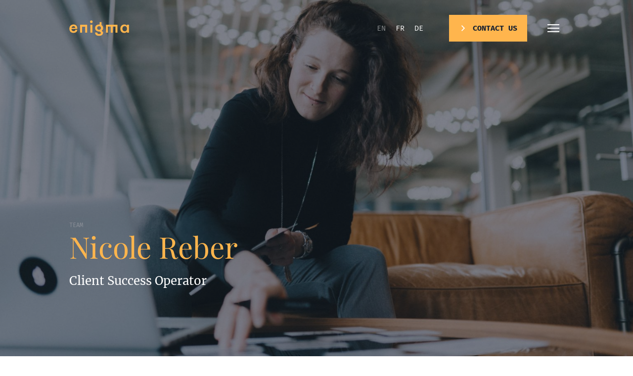

--- FILE ---
content_type: text/html; charset=UTF-8
request_url: https://enigma.swiss/en/collaborator/nicole-reber/
body_size: 10632
content:
<!doctype html>
<html class="no-js" lang="en-US" prefix="og: https://ogp.me/ns#">
<head>
    <meta charset="UTF-8">
    <meta http-equiv="X-UA-Compatible" content="IE=edge">
    <link rel="stylesheet" href="https://enigma.swiss/wp-content/themes/enigma_2021/dist/main.48e11729e8ca1de400da.css" type="text/css" media="screen" />
    <link rel="apple-touch-icon" sizes="180x180" href="https://enigma.swiss/apple-touch-icon.png">
    <link rel="icon" type="image/png" sizes="32x32" href="https://enigma.swiss/favicon-32x32.png">
    <link rel="icon" type="image/png" sizes="16x16" href="https://enigma.swiss/favicon-16x16.png">
    <link rel="manifest" href="/site.webmanifest">
    <meta http-equiv="Content-Type" content="text/html; charset=UTF-8" />
    <meta name="viewport" content="width=device-width, initial-scale=1.0">
    <link rel="pingback" href="https://enigma.swiss/xmlrpc.php" />
    <script>document.documentElement.className = document.documentElement.className.replace(/\bno-js\b/, '') + ' js';</script>
                <meta name='robots' content='noindex' />
	<style>img:is([sizes="auto" i], [sizes^="auto," i]) { contain-intrinsic-size: 3000px 1500px }</style>
	<link rel="alternate" href="https://enigma.swiss/en/collaborator/nicole-reber/" hreflang="en" />
<link rel="alternate" href="https://enigma.swiss/fr/collaborator/nicole-reber/" hreflang="fr" />
<link rel="alternate" href="https://enigma.swiss/de/collaborator/nicole-reber-2/" hreflang="de" />

<!-- Search Engine Optimization by Rank Math PRO - https://rankmath.com/ -->
<title>Nicole Reber - Enigma</title>
<meta name="robots" content="follow, noindex"/>
<meta property="og:locale" content="en_US" />
<meta property="og:type" content="article" />
<meta property="og:title" content="Nicole Reber - Enigma" />
<meta property="og:url" content="https://enigma.swiss/en/collaborator/nicole-reber/" />
<meta property="og:site_name" content="Enigma" />
<meta property="og:updated_time" content="2021-09-03T12:08:19+01:00" />
<meta property="og:image" content="https://enigma.swiss/wp-content/uploads/2020/01/MLR04723-scaled.jpg" />
<meta property="og:image:secure_url" content="https://enigma.swiss/wp-content/uploads/2020/01/MLR04723-scaled.jpg" />
<meta property="og:image:width" content="1024" />
<meta property="og:image:height" content="684" />
<meta property="og:image:alt" content="Nicole Reber" />
<meta property="og:image:type" content="image/jpeg" />
<meta name="twitter:card" content="summary_large_image" />
<meta name="twitter:title" content="Nicole Reber - Enigma" />
<meta name="twitter:image" content="https://enigma.swiss/wp-content/uploads/2020/01/MLR04723-scaled.jpg" />
<script type="application/ld+json" class="rank-math-schema-pro">{"@context":"https://schema.org","@graph":[{"@type":"BreadcrumbList","@id":"https://enigma.swiss/en/collaborator/nicole-reber/#breadcrumb","itemListElement":[{"@type":"ListItem","position":"1","item":{"@id":"https://enigma.swiss","name":"Home"}},{"@type":"ListItem","position":"2","item":{"@id":"https://enigma.swiss/en/collaborator/nicole-reber/","name":"Nicole Reber"}}]}]}</script>
<!-- /Rank Math WordPress SEO plugin -->

<link rel='dns-prefetch' href='//js.hs-scripts.com' />
<style id='global-styles-inline-css' type='text/css'>
:root{--wp--preset--aspect-ratio--square: 1;--wp--preset--aspect-ratio--4-3: 4/3;--wp--preset--aspect-ratio--3-4: 3/4;--wp--preset--aspect-ratio--3-2: 3/2;--wp--preset--aspect-ratio--2-3: 2/3;--wp--preset--aspect-ratio--16-9: 16/9;--wp--preset--aspect-ratio--9-16: 9/16;--wp--preset--color--black: #000000;--wp--preset--color--cyan-bluish-gray: #abb8c3;--wp--preset--color--white: #ffffff;--wp--preset--color--pale-pink: #f78da7;--wp--preset--color--vivid-red: #cf2e2e;--wp--preset--color--luminous-vivid-orange: #ff6900;--wp--preset--color--luminous-vivid-amber: #fcb900;--wp--preset--color--light-green-cyan: #7bdcb5;--wp--preset--color--vivid-green-cyan: #00d084;--wp--preset--color--pale-cyan-blue: #8ed1fc;--wp--preset--color--vivid-cyan-blue: #0693e3;--wp--preset--color--vivid-purple: #9b51e0;--wp--preset--gradient--vivid-cyan-blue-to-vivid-purple: linear-gradient(135deg,rgba(6,147,227,1) 0%,rgb(155,81,224) 100%);--wp--preset--gradient--light-green-cyan-to-vivid-green-cyan: linear-gradient(135deg,rgb(122,220,180) 0%,rgb(0,208,130) 100%);--wp--preset--gradient--luminous-vivid-amber-to-luminous-vivid-orange: linear-gradient(135deg,rgba(252,185,0,1) 0%,rgba(255,105,0,1) 100%);--wp--preset--gradient--luminous-vivid-orange-to-vivid-red: linear-gradient(135deg,rgba(255,105,0,1) 0%,rgb(207,46,46) 100%);--wp--preset--gradient--very-light-gray-to-cyan-bluish-gray: linear-gradient(135deg,rgb(238,238,238) 0%,rgb(169,184,195) 100%);--wp--preset--gradient--cool-to-warm-spectrum: linear-gradient(135deg,rgb(74,234,220) 0%,rgb(151,120,209) 20%,rgb(207,42,186) 40%,rgb(238,44,130) 60%,rgb(251,105,98) 80%,rgb(254,248,76) 100%);--wp--preset--gradient--blush-light-purple: linear-gradient(135deg,rgb(255,206,236) 0%,rgb(152,150,240) 100%);--wp--preset--gradient--blush-bordeaux: linear-gradient(135deg,rgb(254,205,165) 0%,rgb(254,45,45) 50%,rgb(107,0,62) 100%);--wp--preset--gradient--luminous-dusk: linear-gradient(135deg,rgb(255,203,112) 0%,rgb(199,81,192) 50%,rgb(65,88,208) 100%);--wp--preset--gradient--pale-ocean: linear-gradient(135deg,rgb(255,245,203) 0%,rgb(182,227,212) 50%,rgb(51,167,181) 100%);--wp--preset--gradient--electric-grass: linear-gradient(135deg,rgb(202,248,128) 0%,rgb(113,206,126) 100%);--wp--preset--gradient--midnight: linear-gradient(135deg,rgb(2,3,129) 0%,rgb(40,116,252) 100%);--wp--preset--font-size--small: 13px;--wp--preset--font-size--medium: 20px;--wp--preset--font-size--large: 36px;--wp--preset--font-size--x-large: 42px;--wp--preset--spacing--20: 0.44rem;--wp--preset--spacing--30: 0.67rem;--wp--preset--spacing--40: 1rem;--wp--preset--spacing--50: 1.5rem;--wp--preset--spacing--60: 2.25rem;--wp--preset--spacing--70: 3.38rem;--wp--preset--spacing--80: 5.06rem;--wp--preset--shadow--natural: 6px 6px 9px rgba(0, 0, 0, 0.2);--wp--preset--shadow--deep: 12px 12px 50px rgba(0, 0, 0, 0.4);--wp--preset--shadow--sharp: 6px 6px 0px rgba(0, 0, 0, 0.2);--wp--preset--shadow--outlined: 6px 6px 0px -3px rgba(255, 255, 255, 1), 6px 6px rgba(0, 0, 0, 1);--wp--preset--shadow--crisp: 6px 6px 0px rgba(0, 0, 0, 1);--wp--custom--base-font: 16;}:where(body) { margin: 0; }.wp-site-blocks > .alignleft { float: left; margin-right: 2em; }.wp-site-blocks > .alignright { float: right; margin-left: 2em; }.wp-site-blocks > .aligncenter { justify-content: center; margin-left: auto; margin-right: auto; }:where(.is-layout-flex){gap: 0.5em;}:where(.is-layout-grid){gap: 0.5em;}.is-layout-flow > .alignleft{float: left;margin-inline-start: 0;margin-inline-end: 2em;}.is-layout-flow > .alignright{float: right;margin-inline-start: 2em;margin-inline-end: 0;}.is-layout-flow > .aligncenter{margin-left: auto !important;margin-right: auto !important;}.is-layout-constrained > .alignleft{float: left;margin-inline-start: 0;margin-inline-end: 2em;}.is-layout-constrained > .alignright{float: right;margin-inline-start: 2em;margin-inline-end: 0;}.is-layout-constrained > .aligncenter{margin-left: auto !important;margin-right: auto !important;}.is-layout-constrained > :where(:not(.alignleft):not(.alignright):not(.alignfull)){margin-left: auto !important;margin-right: auto !important;}body .is-layout-flex{display: flex;}.is-layout-flex{flex-wrap: wrap;align-items: center;}.is-layout-flex > :is(*, div){margin: 0;}body .is-layout-grid{display: grid;}.is-layout-grid > :is(*, div){margin: 0;}body{padding-top: 0px;padding-right: 0px;padding-bottom: 0px;padding-left: 0px;}:root :where(.wp-element-button, .wp-block-button__link){background-color: #32373c;border-width: 0;color: #fff;font-family: inherit;font-size: inherit;line-height: inherit;padding: calc(0.667em + 2px) calc(1.333em + 2px);text-decoration: none;}.has-black-color{color: var(--wp--preset--color--black) !important;}.has-cyan-bluish-gray-color{color: var(--wp--preset--color--cyan-bluish-gray) !important;}.has-white-color{color: var(--wp--preset--color--white) !important;}.has-pale-pink-color{color: var(--wp--preset--color--pale-pink) !important;}.has-vivid-red-color{color: var(--wp--preset--color--vivid-red) !important;}.has-luminous-vivid-orange-color{color: var(--wp--preset--color--luminous-vivid-orange) !important;}.has-luminous-vivid-amber-color{color: var(--wp--preset--color--luminous-vivid-amber) !important;}.has-light-green-cyan-color{color: var(--wp--preset--color--light-green-cyan) !important;}.has-vivid-green-cyan-color{color: var(--wp--preset--color--vivid-green-cyan) !important;}.has-pale-cyan-blue-color{color: var(--wp--preset--color--pale-cyan-blue) !important;}.has-vivid-cyan-blue-color{color: var(--wp--preset--color--vivid-cyan-blue) !important;}.has-vivid-purple-color{color: var(--wp--preset--color--vivid-purple) !important;}.has-black-background-color{background-color: var(--wp--preset--color--black) !important;}.has-cyan-bluish-gray-background-color{background-color: var(--wp--preset--color--cyan-bluish-gray) !important;}.has-white-background-color{background-color: var(--wp--preset--color--white) !important;}.has-pale-pink-background-color{background-color: var(--wp--preset--color--pale-pink) !important;}.has-vivid-red-background-color{background-color: var(--wp--preset--color--vivid-red) !important;}.has-luminous-vivid-orange-background-color{background-color: var(--wp--preset--color--luminous-vivid-orange) !important;}.has-luminous-vivid-amber-background-color{background-color: var(--wp--preset--color--luminous-vivid-amber) !important;}.has-light-green-cyan-background-color{background-color: var(--wp--preset--color--light-green-cyan) !important;}.has-vivid-green-cyan-background-color{background-color: var(--wp--preset--color--vivid-green-cyan) !important;}.has-pale-cyan-blue-background-color{background-color: var(--wp--preset--color--pale-cyan-blue) !important;}.has-vivid-cyan-blue-background-color{background-color: var(--wp--preset--color--vivid-cyan-blue) !important;}.has-vivid-purple-background-color{background-color: var(--wp--preset--color--vivid-purple) !important;}.has-black-border-color{border-color: var(--wp--preset--color--black) !important;}.has-cyan-bluish-gray-border-color{border-color: var(--wp--preset--color--cyan-bluish-gray) !important;}.has-white-border-color{border-color: var(--wp--preset--color--white) !important;}.has-pale-pink-border-color{border-color: var(--wp--preset--color--pale-pink) !important;}.has-vivid-red-border-color{border-color: var(--wp--preset--color--vivid-red) !important;}.has-luminous-vivid-orange-border-color{border-color: var(--wp--preset--color--luminous-vivid-orange) !important;}.has-luminous-vivid-amber-border-color{border-color: var(--wp--preset--color--luminous-vivid-amber) !important;}.has-light-green-cyan-border-color{border-color: var(--wp--preset--color--light-green-cyan) !important;}.has-vivid-green-cyan-border-color{border-color: var(--wp--preset--color--vivid-green-cyan) !important;}.has-pale-cyan-blue-border-color{border-color: var(--wp--preset--color--pale-cyan-blue) !important;}.has-vivid-cyan-blue-border-color{border-color: var(--wp--preset--color--vivid-cyan-blue) !important;}.has-vivid-purple-border-color{border-color: var(--wp--preset--color--vivid-purple) !important;}.has-vivid-cyan-blue-to-vivid-purple-gradient-background{background: var(--wp--preset--gradient--vivid-cyan-blue-to-vivid-purple) !important;}.has-light-green-cyan-to-vivid-green-cyan-gradient-background{background: var(--wp--preset--gradient--light-green-cyan-to-vivid-green-cyan) !important;}.has-luminous-vivid-amber-to-luminous-vivid-orange-gradient-background{background: var(--wp--preset--gradient--luminous-vivid-amber-to-luminous-vivid-orange) !important;}.has-luminous-vivid-orange-to-vivid-red-gradient-background{background: var(--wp--preset--gradient--luminous-vivid-orange-to-vivid-red) !important;}.has-very-light-gray-to-cyan-bluish-gray-gradient-background{background: var(--wp--preset--gradient--very-light-gray-to-cyan-bluish-gray) !important;}.has-cool-to-warm-spectrum-gradient-background{background: var(--wp--preset--gradient--cool-to-warm-spectrum) !important;}.has-blush-light-purple-gradient-background{background: var(--wp--preset--gradient--blush-light-purple) !important;}.has-blush-bordeaux-gradient-background{background: var(--wp--preset--gradient--blush-bordeaux) !important;}.has-luminous-dusk-gradient-background{background: var(--wp--preset--gradient--luminous-dusk) !important;}.has-pale-ocean-gradient-background{background: var(--wp--preset--gradient--pale-ocean) !important;}.has-electric-grass-gradient-background{background: var(--wp--preset--gradient--electric-grass) !important;}.has-midnight-gradient-background{background: var(--wp--preset--gradient--midnight) !important;}.has-small-font-size{font-size: var(--wp--preset--font-size--small) !important;}.has-medium-font-size{font-size: var(--wp--preset--font-size--medium) !important;}.has-large-font-size{font-size: var(--wp--preset--font-size--large) !important;}.has-x-large-font-size{font-size: var(--wp--preset--font-size--x-large) !important;}
:where(.wp-block-post-template.is-layout-flex){gap: 1.25em;}:where(.wp-block-post-template.is-layout-grid){gap: 1.25em;}
:where(.wp-block-columns.is-layout-flex){gap: 2em;}:where(.wp-block-columns.is-layout-grid){gap: 2em;}
:root :where(.wp-block-pullquote){font-size: 1.5em;line-height: 1.6;}
</style>
<link rel="https://api.w.org/" href="https://enigma.swiss/wp-json/" /><link rel="alternate" title="oEmbed (JSON)" type="application/json+oembed" href="https://enigma.swiss/wp-json/oembed/1.0/embed?url=https%3A%2F%2Fenigma.swiss%2Fen%2Fcollaborator%2Fnicole-reber%2F" />
<link rel="alternate" title="oEmbed (XML)" type="text/xml+oembed" href="https://enigma.swiss/wp-json/oembed/1.0/embed?url=https%3A%2F%2Fenigma.swiss%2Fen%2Fcollaborator%2Fnicole-reber%2F&#038;format=xml" />
			<!-- DO NOT COPY THIS SNIPPET! Start of Page Analytics Tracking for HubSpot WordPress plugin v11.3.21-->
			<script class="hsq-set-content-id" data-content-id="blog-post">
				var _hsq = _hsq || [];
				_hsq.push(["setContentType", "blog-post"]);
			</script>
			<!-- DO NOT COPY THIS SNIPPET! End of Page Analytics Tracking for HubSpot WordPress plugin -->
			
		<!-- Google Tag Manager -->
		<script>(function(w,d,s,l,i){w[l]=w[l]||[];w[l].push({'gtm.start':
		            new Date().getTime(),event:'gtm.js'});var f=d.getElementsByTagName(s)[0],
		        j=d.createElement(s),dl=l!='dataLayer'?'&l='+l:'';j.async=true;j.src=
		        'https://gtm.enigma.swiss/gtm.js?id='+i+dl;f.parentNode.insertBefore(j,f);
		    })(window,document,'script','dataLayer','GTM-WSVN5F4');</script>
		<!-- End Google Tag Manager -->
				<style type="text/css" id="wp-custom-css">
			main.site-content article.single-post div.block-content figure.aligncenter > img {
 margin: 0 auto;
}

main.site-content article.single-post div.block-content figure.aligncenter > figcaption {
 text-align:center;
}

.wp-block-video {
	overflow: hidden;
}

.wp-block-video video {
	margin-top: -1px;
}		</style>
		
</head>
<body class="wp-singular profile-template-default single single-profile postid-7661 wp-theme-enigma_2021 p-regular" data-template="base.twig">
  <a href="#content" class="hidden focusable">Skip to content</a>
    
      <header class="site-header w-full fixed top-0 z-[9001] is-cta-always-visible">
  <div class="site-header__wrapper container">
    <div class="flex items-center justify-between">
      <a class="site-header__logo block" href="https://enigma.swiss/en/" rel="home">
        <img class="site-header__logo-img" src="https://enigma.swiss/wp-content/themes/enigma_2021/assets/images/enigma.svg" width="121" height="32" alt="enigma">
      </a>
      <div class="flex items-center">
                  <div class="site-header__locales"><ul id="site_locales" class="locales hidden md:flex items-center font-fira text-15 uppercase" aria-live="polite">
  	<li class="lang-item lang-item-2 lang-item-en current-lang lang-item-first"><a  lang="en-US" hreflang="en-US" href="https://enigma.swiss/en/collaborator/nicole-reber/">en</a></li>
	<li class="lang-item lang-item-5 lang-item-fr"><a  lang="fr-FR" hreflang="fr-FR" href="https://enigma.swiss/fr/collaborator/nicole-reber/">fr</a></li>
	<li class="lang-item lang-item-10 lang-item-de"><a  lang="de-DE" hreflang="de-DE" href="https://enigma.swiss/de/collaborator/nicole-reber-2/">de</a></li>

</ul>
</div>
                          <div class="site-header__button hidden md:block">
            <a href="https://enigma.swiss/contact/" class="button">
  <div class="button__text">Contact us</div>
</a>
          </div>
                <nav class="site-header__nav" role="navigation">
          <button id="toggle" class="site-header__toggle flex items-center ml-32 text-yellow" aria-expanded="false">
            <span class="site-header__toggle-label p-x-small">Menu</span>
            <div class="hbr">
  <div class="hbr__i">
    <div class="hbr__d"></div>
    <div class="hbr__d"></div>
    <div class="hbr__d"></div>
  </div>
</div>          </button>
          <div id="menu" class="site-header__menu theme-blue has-bg-lines">
            <div class="container h-full">
  <div class="nav-main">

    <div class="spacer"></div>

    <div class="flex items-start lg:items-center justify-between -mx-gutter/2 flex-wrap">
      <div class="nav-main__pages w-10/12 md:w-5/12 lg:w-4/12 px-gutter/2">
          	<ul class="menu is-depth-0">
          <li class=" menu-item menu-item-type-post_type menu-item-object-page menu-item-home menu-item-385 menu__li is-depth-0 ">
        <a target="" href="https://enigma.swiss/en/">Home</a>
              </li>
          <li class=" menu-item menu-item-type-custom menu-item-object-custom menu-item-386 menu__li is-depth-0 ">
        <a target="" href="https://enigma.swiss/services/">Services</a>
              </li>
          <li class=" menu-item menu-item-type-post_type_archive menu-item-object-project menu-item-13713 menu__li is-depth-0 ">
        <a target="" href="https://enigma.swiss/en/projects/">Projects</a>
              </li>
          <li class=" menu-item menu-item-type-post_type menu-item-object-page menu-item-389 menu__li is-depth-0 ">
        <a target="" href="https://enigma.swiss/en/the-team/">The Team</a>
              </li>
          <li class=" menu-item menu-item-type-post_type menu-item-object-page menu-item-18640 menu__li is-depth-0 ">
        <a target="" href="https://enigma.swiss/en/jobs/">Jobs</a>
              </li>
          <li class=" menu-item menu-item-type-post_type menu-item-object-page current_page_parent menu-item-388 menu__li is-depth-0 ">
        <a target="" href="https://enigma.swiss/en/blog/">Blog</a>
              </li>
          <li class=" menu-item menu-item-type-post_type menu-item-object-page menu-item-17989 menu__li is-depth-0 ">
        <a target="" href="https://enigma.swiss/en/the-business-health-check-a-book-by-enigma/">Our book</a>
              </li>
          <li class=" menu-item menu-item-type-post_type menu-item-object-page menu-item-390 menu__li is-depth-0 ">
        <a target="" href="https://enigma.swiss/en/contact/">Contact</a>
              </li>
    	</ul>
      </div>
      <div class="w-2/12 px-gutter/2 flex justify-end md:hidden">
        <ul id="site_locales" class="locales--mobile btn-bold text-white" aria-live="polite">
  	<li class="lang-item lang-item-2 lang-item-en current-lang lang-item-first"><a  lang="en-US" hreflang="en-US" href="https://enigma.swiss/en/collaborator/nicole-reber/">en</a></li>
	<li class="lang-item lang-item-5 lang-item-fr"><a  lang="fr-FR" hreflang="fr-FR" href="https://enigma.swiss/fr/collaborator/nicole-reber/">fr</a></li>
	<li class="lang-item lang-item-10 lang-item-de"><a  lang="de-DE" hreflang="de-DE" href="https://enigma.swiss/de/collaborator/nicole-reber-2/">de</a></li>

</ul>
      </div>
      <div class="hidden lg:block w-1/12 px-gutter/2 p-x-small text-blue-light">
        <div class="nav-main__services-title absolute transform origin-center -translate-x-1/2 -rotate-90">key services</div>
      </div>
      <div class="nav-main__services hidden md:block md:w-7/12 px-gutter/2">
        <ul class="text-white flex justify-start -mx-gutter/2 flex-wrap -mb-52">
                      <li class="w-1/2 lg:w-1/3 px-gutter/2 mb-52">
              <a href="https://enigma.swiss/en/services/marketing-and-communication-plan/">
                <div class="w-84 md:w-55 mb-56 md:mb-20">
  <div class="text-brown"><div class="icon"><svg enable-background="new 0 0 60 64" height="64" viewBox="0 0 60 64" width="60" xmlns="http://www.w3.org/2000/svg"><g fill="none" stroke="#222829" stroke-linejoin="round" stroke-miterlimit="10" stroke-width="2"><path d="m34 5h11v58h-44v-58h11"/><path d="m12 1h22v10h-22z"/><path d="m37 9h3v44h-34v-44h3"/><path d="m30 4v3h-14v-3"/><path d="m35 17h-10"/><path d="m35 22h-24"/><path d="m35 26h-24"/><path d="m35 30h-24"/><path d="m35 34h-24"/><path d="m35 38h-24"/><path d="m25 42h-14"/><path d="m51 35h8"/><path d="m51 55h8"/><path d="m55 40v2"/><path d="m55 44v2"/><path d="m55 48v2"/><path d="m51 5h8v50l-4 8-4-8z"/><path d="m53 5v-4h4v4"/><path d="m1 59h44"/></g></svg></div></div>
  <div class="font-fira p-x-small text-blue-light border-b border-current">01</div>
</div>
<div class="paragraph font-bold">Marketing and Communication Plan</div>
              </a>
            </li>
                      <li class="w-1/2 lg:w-1/3 px-gutter/2 mb-52">
              <a href="https://enigma.swiss/en/services/branding/">
                <div class="w-84 md:w-55 mb-56 md:mb-20">
  <div class="text-brown"><div class="icon"><svg enable-background="new 0 0 64 60" height="60" viewBox="0 0 64 60" width="64" xmlns="http://www.w3.org/2000/svg"><g fill="none" stroke="#222829" stroke-miterlimit="10" stroke-width="2"><path d="m32 53 14-27 17 33h-62l26-45 11 19" stroke-linejoin="round"/><path d="m27 14v-13h13l-5 5 5 5h-10"/><g stroke-linejoin="round"><path d="m19 28 5-2 3 2 3-2 5 2"/><path d="m40 38h3l3 2 3-2h3"/><path d="m27 31v2"/><path d="m27 35v2"/><path d="m27 39v2"/></g></g></svg></div></div>
  <div class="font-fira p-x-small text-blue-light border-b border-current">02</div>
</div>
<div class="paragraph font-bold">Branding</div>
              </a>
            </li>
                      <li class="w-1/2 lg:w-1/3 px-gutter/2 mb-52">
              <a href="https://enigma.swiss/en/services/website/">
                <div class="w-84 md:w-55 mb-56 md:mb-20">
  <div class="text-brown"><div class="icon"><svg enable-background="new 0 0 64 64" height="64" viewBox="0 0 64 64" width="64" xmlns="http://www.w3.org/2000/svg"><g fill="none" stroke="#222829" stroke-miterlimit="10" stroke-width="2"><path d="m0 63h64"/><path d="m4 63v-62h56v62"/><path d="m4 9h56"/><path d="m7 5h2"/><path d="m11 5h2"/><path d="m15 5h2"/><path d="m20 1v8"/><path d="m23 5h34"/><path d="m8 13h48v12h-48z"/><path d="m31 19h2"/><path d="m27 19h2"/><path d="m35 19h2"/><path d="m8 31h13v8h-13z"/><path d="m25 31h14v8h-14z"/><path d="m43 31h13v8h-13z"/><path d="m7 43h15"/><path d="m7 47h15"/><path d="m7 51h15"/><path d="m24 43h15"/><path d="m24 47h15"/><path d="m24 51h15"/><path d="m42 43h15"/><path d="m42 47h15"/><path d="m42 51h15"/><path d="m7 59h50"/></g></svg></div></div>
  <div class="font-fira p-x-small text-blue-light border-b border-current">03</div>
</div>
<div class="paragraph font-bold">Website</div>
              </a>
            </li>
                      <li class="w-1/2 lg:w-1/3 px-gutter/2 mb-52">
              <a href="https://enigma.swiss/en/services/digital-campaigns/">
                <div class="w-84 md:w-55 mb-56 md:mb-20">
  <div class="text-brown"><div class="icon"><svg enable-background="new 0 0 64 46" height="46" viewBox="0 0 64 46" width="64" xmlns="http://www.w3.org/2000/svg"><g fill="none" stroke="#222829" stroke-linejoin="round" stroke-miterlimit="10" stroke-width="2"><g stroke-linecap="round"><path d="m53 42-48-16"/><path d="m5 20 48-16"/><path d="m1 20c0-1.104.895-2 2-2 1.104 0 2 .896 2 2v6c0 1.104-.896 2-2 2-1.105 0-2-.896-2-2z"/></g><path d="m59 30v12c0 1.656-1.344 3-3 3s-3-1.344-3-3v-12"/><path d="m53 16v-12c0-1.656 1.344-3 3-3s3 1.344 3 3v12"/><path d="m26 33v5l-14-5v-5"/><path d="m35 10v26"/><path d="m44 21c2.397 0 1.602-2 4-2s1.602 2 4 2c2.4 0 1.6-2 4-2 2.402 0 1.598 2 4 2s1.598-2 4-2"/><path d="m40 25c2.397 0 1.602 2 4 2s1.602-2 4-2c2.4 0 1.6 2 4 2 2.402 0 1.598-2 4-2s1.598 2 4 2"/></g></svg></div></div>
  <div class="font-fira p-x-small text-blue-light border-b border-current">04</div>
</div>
<div class="paragraph font-bold">Digital Campaigns</div>
              </a>
            </li>
                      <li class="w-1/2 lg:w-1/3 px-gutter/2 mb-52">
              <a href="https://enigma.swiss/en/services/marketing-as-a-service/">
                <div class="w-84 md:w-55 mb-56 md:mb-20">
  <div class="text-brown"><div class="icon"><svg enable-background="new 0 0 56 64" height="64" viewBox="0 0 56 64" width="56" xmlns="http://www.w3.org/2000/svg"><g fill="none" stroke="#222829" stroke-miterlimit="10" stroke-width="2"><path d="m25 54c0 1.656 1.344 3 3 3s3-1.344 3-3-3-3-3-3-3-1.344-3-3 1.344-3 3-3 3 1.344 3 3"/><path d="m28 45v-3"/><path d="m28 57v3"/><path d="m34 51h2"/><path d="m20 51h2"/><circle cx="28" cy="51" r="12"/><g stroke-linejoin="round"><path d="m25 1h-24v5l21 26v5"/><path d="m34 37v-5l21-26v-5h-24"/><path d="m11 1v5l15 24v6"/><path d="m45 1v5l-15 24v6"/><path d="m28 0v21"/><path d="m32 17-4 4-4-4"/><path d="m25 5h-2"/><path d="m21 5h-2"/><path d="m17 5h-2"/><path d="m25 9h-2"/><path d="m25 13h-2"/><path d="m21 9h-2"/><path d="m31 5h2"/><path d="m35 5h2"/><path d="m39 5h2"/><path d="m31 9h2"/><path d="m31 13h2"/><path d="m35 9h2"/></g></g></svg></div></div>
  <div class="font-fira p-x-small text-blue-light border-b border-current">05</div>
</div>
<div class="paragraph font-bold">Marketing as a Service</div>
              </a>
            </li>
                      <li class="w-1/2 lg:w-1/3 px-gutter/2 mb-52">
              <a href="https://enigma.swiss/en/services/seo/">
                <div class="w-84 md:w-55 mb-56 md:mb-20">
  <div class="text-brown"><div class="icon"><svg enable-background="new 0 0 64 64" height="64" viewBox="0 0 64 64" width="64" xmlns="http://www.w3.org/2000/svg"><g fill="none" stroke="#222829" stroke-miterlimit="10" stroke-width="2"><circle cx="32" cy="6" r="5"/><path d="m20 29v-7c0-3.866 3.134-7 7-7h10c3.866 0 7 3.134 7 7v7z"/><path d="m26 29v-5"/><path d="m38 29v-5"/><path d="m40 5h23v36h-14"/><path d="m15 41h-14v-36h23"/><path d="m14 29h36v6h-36z"/><path d="m20 64v-29h24v29"/><path d="m26 41h12v18h-12z"/><path d="m32 18v2"/><path d="m32 22v2"/></g></svg></div></div>
  <div class="font-fira p-x-small text-blue-light border-b border-current">06</div>
</div>
<div class="paragraph font-bold">SEO</div>
              </a>
            </li>
                  </ul>
      </div>
    </div>

    <div class="md:flex md:justify-between md:-mx-gutter/2 md:items-center">
      <div class="md:w-5/12 md:px-gutter/2">
                  <a href="https://enigma.swiss/contact/" class="button">
  <div class="button__text">Contact us</div>
</a>
              </div>
      <div class="hidden md:block w-7/12 px-gutter/2">
                  <div class="flex justify-between -mx-gutter/2">
                                          <div class="w-1/3 px-gutter/2 p-x-small text-yellow">
                  <div class="has-offset-left has-dash">Geneva</div>
                </div>
                                                        <div class="w-1/3 px-gutter/2 p-x-small text-yellow">
                  <div class="has-offset-left has-dash">Zurich</div>
                </div>
                                    </div>
              </div>
    </div>

  </div>
</div>
          </div>
        </nav>
      </div>
    </div>
  </div>
</header>
  
      

  <main role="main" class="site-content">
    
  <article>

    
    <div class="hero bg-blue relative z-20 overflow-hidden h-screen" data-hero>
          <div data-hero-video class="opacity-50">
      <img  srcset="https://enigma.swiss/wp-content/uploads/2020/01/MLR04704-scaled-768x513.jpg 768w,
              https://enigma.swiss/wp-content/uploads/2020/01/MLR04704-scaled-1536x1026.jpg 1536w,
              https://enigma.swiss/wp-content/uploads/2020/01/MLR04704-scaled.jpg 3072w"
      sizes="(max-width: 767px) 100vw,
             (max-width: 1280px) 100vw,
             1536px"
      src="https://enigma.swiss/wp-content/uploads/2020/01/MLR04704-scaled-1536x1026.jpg"
      class="absolute -z-1 inset-0 object-cover w-full h-full"
      alt=""
            width="768"
      height="513"
            data-object-fit="cover"
      loading="lazy"
>
    </div>
    <div class="container h-full flex items-end relative z-40">
    <div class="py-55 md:py-136">
        <div class="heading ">
          <div class="p-x-small text-blue-light">Team</div>
              <h1 class="h1 text-yellow">Nicole Reber</h1>
              <div class="font-merriweather text-20 md:text-24 leading-140 mt-20 text-white">Client Success Operator</div>
      </div>
          </div>
  </div>
</div>
<script>
  var video =  document.querySelector('.hero__video');
  if (window.innerWidth > 768 && video.dataset.videoDesktop) {
    video.src = video.dataset.videoDesktop;
  }
</script>


          <div class="py-84 md:py-136 theme-white relative">
    <div class="container">
              <div>
                  <div class="-mx-gutter/2 mt-52 flex items-start justify-between flex-col-reverse lg:flex-row">
            <div class="px-gutter/2 md:mr-auto md:w-5/6 lg:w-7/12">
                              <div class="has-offset-left">
                  <div class="mb-32 pb-32 has-dash p-large rich-text">
                    She can and she will
                  </div>
                </div>
                          </div>
            <aside class="px-gutter/2 md:w-5/6 lg:w-4/12">
                              <div class="has-offset-left lg:ml-0">
                  <section class="text2cols__aside p-x-small text-blue-light mb-32 lg:mb-0 has-offset-left has-dash">
                    Nicole Reber
                  </section>
                </div>
                          </aside>
          </div>
                  <div class="-mx-gutter/2 mt-52 flex items-start justify-between flex-col-reverse">
            <div class="px-gutter/2  md:w-5/6 lg:w-7/12">
                              <div class="">
                  <div class="mb-32 pb-32 h1">
                    Differences of habit and language are nothing at all if our aims are identical and our hearts are open.
                  </div>
                </div>
                          </div>
            <aside class="px-gutter/2 md:w-5/6 lg:w-4/12">
                          </aside>
          </div>
                  <div class="-mx-gutter/2 mt-52 flex items-start justify-between flex-col-reverse lg:flex-row-reverse">
            <div class="px-gutter/2 md:w-5/6 md:ml-auto md:w-5/6 lg:w-7/12">
                              <div class="has-offset-left">
                  <div class="mb-32 pb-32 has-dash p-large rich-text">
                    <p><span style="font-weight: 400;">After successfully finishing her bachelor of science in Tourism Management Nicole has decided to join the Enigma team to explore the world of digital marketing.  She discovered her passion for digital world during her previous internship, in a PR agency. This experience also made it clear to her that she wanted to work in marketing. Enthusiastic about the psychological aspects of marketing, Nicole is particularly fascinated by neuromarketing. Nicole joined the Enigma team as Campaign manager &amp; Strategist trainee and is now an integral part of our team in Client Success.</span></p>

                  </div>
                </div>
                          </div>
            <aside class="px-gutter/2 md:w-5/6 lg:w-4/12">
                              <div class="">
                  <section class="text2cols__aside p-x-small text-blue-light mb-32 lg:mb-0 has-offset-left has-dash">
                    Albus Dumbledore
                  </section>
                </div>
                          </aside>
          </div>
              </div>
          </div>
</div>
    
          <div class="teasers py-84 md:py-136 theme-blue relative">
  <div class="container">
      <div class="title  mb-55 md:mb-100">
          <div class="p-x-small text-blue-light mb-4">Nicole Reber</div>
            <h2 class="h2">
      Nicole’s articles
    </h2>
  </div>
          <div class="lg:flex flex-wrap items-start justify-between lg:-mx-gutter/2">
                  <div class="lg:w-1/2 lg:px-gutter/2 mb-52">
                          <article class="teaser-post h-full">
            <a class="teaser-post__image flex-shrink-0  block relative mb-12" href="https://enigma.swiss/en/blog/a-trip-to-connect-us-all/">
                  <img  srcset="https://enigma.swiss/wp-content/uploads/2021/07/enigma-ericeira-new-work-480x270.jpg 480w,
              https://enigma.swiss/wp-content/uploads/2021/07/enigma-ericeira-new-work-960x540.jpg 960w,              https://enigma.swiss/wp-content/uploads/2021/07/enigma-ericeira-new-work-1920x1080.jpg 1920w"
      sizes="(max-width: 767px) 93vw,
             (max-width: 1049px) 95vw,
             480px"
      src="https://enigma.swiss/wp-content/uploads/2021/07/enigma-ericeira-new-work-960x540.jpg"
      class="block w-full h-full absolute inset-0 object-cover"
      alt=""
            width="480"
      height="270"
            data-object-fit="cover"
      loading="lazy"
>
              </a>
            <div class="flex items-start flex-col">
              <h3 class="h4 mb-12  text-white">
        <a href="https://enigma.swiss/en/blog/a-trip-to-connect-us-all/">A trip to connect us all</a>
      </h3>
      </div>
  <p class="p-small leading-190">We at Enigma have always been very digital and proud of it. In the spring of&hellip;</p>
  <div class="teaser-post__author mt-12 p-small text-blue-light">
          July 13, 2021
      </div>
  <a href="https://enigma.swiss/en/blog/a-trip-to-connect-us-all/" class="font-fira font-bold underline uppercase text-15 relative inline-flex items-center text-yellow mt-12">
  <div class="mr-10">Read article</div><svg xmlns="http://www.w3.org/2000/svg" width="18" height="18" viewBox="0 0 18 18" class="stroke-current">
  <polyline fill="none" stroke-width="2" points="6 3 12 9 6 15"/>
</svg>

</a></article>
                      </div>
              </div>
              <a href="https://enigma.swiss/en/blog/author/nicole-reber" class="button">
  <div class="button__text">View all Nicole’s articles</div>
</a>
      </div>
</div>    
          <div class="teasers py-84 md:py-136 theme-white relative">
  <div class="container">
      <div class="title  mb-55 md:mb-100">
          <div class="p-x-small text-blue-light mb-4">Nicole Reber</div>
            <h2 class="h2">
      Projects Nicole contributed to
    </h2>
  </div>
          <div class="lg:flex flex-wrap items-start justify-between lg:-mx-gutter/2">
                  <div class="lg:w-1/2 lg:px-gutter/2 mb-52">
                          <article class="teaser-post">
  <a class="block" href="https://enigma.swiss/en/projects/introducing-an-innovation-to-the-market/">
          <div class="teaser-post__image block w-full mb-12">
                <img  srcset="https://enigma.swiss/wp-content/uploads/2023/09/Frels-stills_4.6.5-480x270.jpg 480w,
              https://enigma.swiss/wp-content/uploads/2023/09/Frels-stills_4.6.5-960x540.jpg 960w,              https://enigma.swiss/wp-content/uploads/2023/09/Frels-stills_4.6.5-1920x1080.jpg 1920w"
      sizes="(max-width: 767px) 93vw,
             (max-width: 1049px) 95vw,
             480px"
      src="https://enigma.swiss/wp-content/uploads/2023/09/Frels-stills_4.6.5-960x540.jpg"
      class="block w-full h-full object-cover"
      alt="Colourful frels in motion"
            width="480"
      height="270"
            data-object-fit="cover"
      loading="lazy"
>
              </div>
    

    <div class="teaser-post__cat block p text-brown">
            <div class="leading-190">Frel Solutions</div>
      </div>

    <h3 class="h4 mt-12">Introducing an innovation to the market</h3>

        
    <a href="https://enigma.swiss/en/projects/introducing-an-innovation-to-the-market/" class="font-fira font-bold underline uppercase text-15 relative inline-flex items-center text-yellow mt-12">
  <div class="mr-10">View project</div><svg xmlns="http://www.w3.org/2000/svg" width="18" height="18" viewBox="0 0 18 18" class="stroke-current">
  <polyline fill="none" stroke-width="2" points="6 3 12 9 6 15"/>
</svg>

</a>  </a>
</article>
                      </div>
                  <div class="lg:w-1/2 lg:px-gutter/2 mb-52">
                          <article class="teaser-post">
  <a class="block" href="https://enigma.swiss/en/projects/from-zero-to-hero-with-seo/">
          <div class="teaser-post__image block w-full mb-12">
                <img  srcset="https://enigma.swiss/wp-content/uploads/2022/03/SEO-Mockup-480x270.jpg 480w,
              https://enigma.swiss/wp-content/uploads/2022/03/SEO-Mockup-960x540.jpg 960w,              https://enigma.swiss/wp-content/uploads/2022/03/SEO-Mockup-1920x1080.jpg 1920w"
      sizes="(max-width: 767px) 93vw,
             (max-width: 1049px) 95vw,
             480px"
      src="https://enigma.swiss/wp-content/uploads/2022/03/SEO-Mockup-960x540.jpg"
      class="block w-full h-full object-cover"
      alt="seo agentur"
            width="480"
      height="270"
            data-object-fit="cover"
      loading="lazy"
>
              </div>
    

    <div class="teaser-post__cat block p text-brown">
            <div class="leading-190">FlowBank</div>
      </div>

    <h3 class="h4 mt-12">From zero to hero with SEO</h3>

        
    <a href="https://enigma.swiss/en/projects/from-zero-to-hero-with-seo/" class="font-fira font-bold underline uppercase text-15 relative inline-flex items-center text-yellow mt-12">
  <div class="mr-10">View project</div><svg xmlns="http://www.w3.org/2000/svg" width="18" height="18" viewBox="0 0 18 18" class="stroke-current">
  <polyline fill="none" stroke-width="2" points="6 3 12 9 6 15"/>
</svg>

</a>  </a>
</article>
                      </div>
                  <div class="lg:w-1/2 lg:px-gutter/2 mb-52">
                          <article class="teaser-post">
  <a class="block" href="https://enigma.swiss/en/projects/a-new-vision-for-swiss-healthcare/">
          <div class="teaser-post__image block w-full mb-12">
                <img  srcset="https://enigma.swiss/wp-content/uploads/2022/01/office-5-bw-1-480x270.jpeg 480w,
              https://enigma.swiss/wp-content/uploads/2022/01/office-5-bw-1-960x540.jpeg 960w,              https://enigma.swiss/wp-content/uploads/2022/01/office-5-bw-1.jpeg 1920w"
      sizes="(max-width: 767px) 93vw,
             (max-width: 1049px) 95vw,
             480px"
      src="https://enigma.swiss/wp-content/uploads/2022/01/office-5-bw-1-960x540.jpeg"
      class="block w-full h-full object-cover"
      alt=""
            width="480"
      height="270"
            data-object-fit="cover"
      loading="lazy"
>
              </div>
    

    <div class="teaser-post__cat block p text-brown">
            <div class="leading-190">iQone Healthcare Switzerland</div>
      </div>

    <h3 class="h4 mt-12">A new vision for Swiss Healthcare</h3>

        
    <a href="https://enigma.swiss/en/projects/a-new-vision-for-swiss-healthcare/" class="font-fira font-bold underline uppercase text-15 relative inline-flex items-center text-yellow mt-12">
  <div class="mr-10">View project</div><svg xmlns="http://www.w3.org/2000/svg" width="18" height="18" viewBox="0 0 18 18" class="stroke-current">
  <polyline fill="none" stroke-width="2" points="6 3 12 9 6 15"/>
</svg>

</a>  </a>
</article>
                      </div>
                  <div class="lg:w-1/2 lg:px-gutter/2 mb-52">
                          <article class="teaser-post">
  <a class="block" href="https://enigma.swiss/en/projects/is-it-possible-to-design-time/">
          <div class="teaser-post__image block w-full mb-12">
                <img  srcset="https://enigma.swiss/wp-content/uploads/2021/09/Haldimann-Enigma_case-study3-480x270.jpg 480w,
              https://enigma.swiss/wp-content/uploads/2021/09/Haldimann-Enigma_case-study3-960x540.jpg 960w,              https://enigma.swiss/wp-content/uploads/2021/09/Haldimann-Enigma_case-study3.jpg 1920w"
      sizes="(max-width: 767px) 93vw,
             (max-width: 1049px) 95vw,
             480px"
      src="https://enigma.swiss/wp-content/uploads/2021/09/Haldimann-Enigma_case-study3-960x540.jpg"
      class="block w-full h-full object-cover"
      alt=""
            width="480"
      height="270"
            data-object-fit="cover"
      loading="lazy"
>
              </div>
    

    <div class="teaser-post__cat block p text-brown">
            <div class="leading-190">Haldimann</div>
      </div>

    <h3 class="h4 mt-12">Is it possible to design time?</h3>

        
    <a href="https://enigma.swiss/en/projects/is-it-possible-to-design-time/" class="font-fira font-bold underline uppercase text-15 relative inline-flex items-center text-yellow mt-12">
  <div class="mr-10">View project</div><svg xmlns="http://www.w3.org/2000/svg" width="18" height="18" viewBox="0 0 18 18" class="stroke-current">
  <polyline fill="none" stroke-width="2" points="6 3 12 9 6 15"/>
</svg>

</a>  </a>
</article>
                      </div>
                  <div class="lg:w-1/2 lg:px-gutter/2 mb-52">
                          <article class="teaser-post">
  <a class="block" href="https://enigma.swiss/en/projects/a-website-for-the-swiss-health-sector-created-in-record-time/">
          <div class="teaser-post__image block w-full mb-12">
                <img  srcset="https://enigma.swiss/wp-content/uploads/2021/10/iStock-1151429462-480x270.jpg 480w,
              https://enigma.swiss/wp-content/uploads/2021/10/iStock-1151429462-960x540.jpg 960w,              https://enigma.swiss/wp-content/uploads/2021/10/iStock-1151429462-1920x1080.jpg 1920w"
      sizes="(max-width: 767px) 93vw,
             (max-width: 1049px) 95vw,
             480px"
      src="https://enigma.swiss/wp-content/uploads/2021/10/iStock-1151429462-960x540.jpg"
      class="block w-full h-full object-cover"
      alt=""
            width="480"
      height="270"
            data-object-fit="cover"
      loading="lazy"
>
              </div>
    

    <div class="teaser-post__cat block p text-brown">
            <div class="leading-190">Well Gesundheit AG</div>
      </div>

    <h3 class="h4 mt-12">A website for the Swiss health sector created in record time</h3>

        
    <a href="https://enigma.swiss/en/projects/a-website-for-the-swiss-health-sector-created-in-record-time/" class="font-fira font-bold underline uppercase text-15 relative inline-flex items-center text-yellow mt-12">
  <div class="mr-10">View project</div><svg xmlns="http://www.w3.org/2000/svg" width="18" height="18" viewBox="0 0 18 18" class="stroke-current">
  <polyline fill="none" stroke-width="2" points="6 3 12 9 6 15"/>
</svg>

</a>  </a>
</article>
                      </div>
              </div>
              <a href="https://enigma.swiss/en/projects/author/nicole-reber" class="button">
  <div class="button__text">View all Nicole’s projects</div>
</a>
      </div>
</div>    
  </article>

  </main>

      <footer class="site-footer py-84 md:py-136 theme-blue relative has-bg-lines">
  <div class="container relative">
    <a class="site-footer__logo block mb-52" href="https://enigma.swiss/en/" rel="home">
      <img class="site-footer__logo-img" src="https://enigma.swiss/wp-content/themes/enigma_2021/assets/images/enigma.svg" width="121" height="32" alt="Logo Enigma">
    </a>
    <div class="md:flex md:justify-between md:-mx-gutter/2 md:flex-wrap">
      <div class="md:w-1/2 lg:w-3/12 md:px-gutter/2">
        <div>
                      <div class="mb-52 md:mb-20 pr-32 p-x-small text-blue-light"><a href="https://enigma.swiss/en/cookie-policy/">Cookie policy</a></div>
                                <a href="https://enigma.swiss/contact/" class="button mb-52 md:mb-32">
  <div class="button__text">Contact us</div>
</a>
                    <div class="mb-52 md:mb-32">
              <ul class="flex justify-between md:justify-start items-center">
      <li class="mr-20">
      <a href="https://www.facebook.com/enigma.swiss" target="_blank" rel="noopener" title="Facebook">
                                        <img class="h-32 w-auto md:h-auto" height="18" width="18" src="https://enigma.swiss/wp-content/themes/enigma_2021/assets/images/facebook--white.svg" alt="Facebook icon">
      </a>
    </li>
      <li class="mr-20">
      <a href="https://instagram.com/enigma.swiss" target="_blank" rel="noopener" title="Instagram">
                                        <img class="h-32 w-auto md:h-auto" height="18" width="18" src="https://enigma.swiss/wp-content/themes/enigma_2021/assets/images/instagram--white.svg" alt="Instagram icon">
      </a>
    </li>
      <li class="mr-20">
      <a href="https://twitter.com/enigma_swiss" target="_blank" rel="noopener" title="Twitter">
                                                          <img class="h-32 w-auto md:h-auto" height="18" width="22" src="https://enigma.swiss/wp-content/themes/enigma_2021/assets/images/twitter--white.svg" alt="Twitter icon">
      </a>
    </li>
      <li class="mr-20">
      <a href="https://www.linkedin.com/company/1088676" target="_blank" rel="noopener" title="Linkedin">
                                        <img class="h-32 w-auto md:h-auto" height="18" width="18" src="https://enigma.swiss/wp-content/themes/enigma_2021/assets/images/linkedin--white.svg" alt="Linkedin icon">
      </a>
    </li>
      <li class="mr-20">
      <a href="https://www.youtube.com/user/NetworkEnigma?sub_confirmation=1" target="_blank" rel="noopener" title="Youtube">
                                                          <img class="h-32 w-auto md:h-auto" height="18" width="26" src="https://enigma.swiss/wp-content/themes/enigma_2021/assets/images/youtube--white.svg" alt="Youtube icon">
      </a>
    </li>
    </ul>
          </div>
          <div class="mb-84 md:mb-0">
            <form role="search" method="get" class="searchform" action="https://enigma.swiss/en/" >
    <input type="text" value="" placeholder="Search" name="s" id="s" />
    <input type="submit" id="searchsubmit" value="Search" />
    </form>
          </div>
        </div>
      </div>
      <div class="md:w-1/2 lg:w-3/12 md:px-gutter/2 site-footer__pages">
          	<ul class="menu is-depth-0">
          <li class=" menu-item menu-item-type-post_type menu-item-object-page menu-item-home menu-item-385 menu__li is-depth-0 ">
        <a target="" href="https://enigma.swiss/en/">Home</a>
              </li>
          <li class=" menu-item menu-item-type-custom menu-item-object-custom menu-item-386 menu__li is-depth-0 ">
        <a target="" href="https://enigma.swiss/services/">Services</a>
              </li>
          <li class=" menu-item menu-item-type-post_type_archive menu-item-object-project menu-item-13713 menu__li is-depth-0 ">
        <a target="" href="https://enigma.swiss/en/projects/">Projects</a>
              </li>
          <li class=" menu-item menu-item-type-post_type menu-item-object-page menu-item-389 menu__li is-depth-0 ">
        <a target="" href="https://enigma.swiss/en/the-team/">The Team</a>
              </li>
          <li class=" menu-item menu-item-type-post_type menu-item-object-page menu-item-18640 menu__li is-depth-0 ">
        <a target="" href="https://enigma.swiss/en/jobs/">Jobs</a>
              </li>
          <li class=" menu-item menu-item-type-post_type menu-item-object-page current_page_parent menu-item-388 menu__li is-depth-0 ">
        <a target="" href="https://enigma.swiss/en/blog/">Blog</a>
              </li>
          <li class=" menu-item menu-item-type-post_type menu-item-object-page menu-item-17989 menu__li is-depth-0 ">
        <a target="" href="https://enigma.swiss/en/the-business-health-check-a-book-by-enigma/">Our book</a>
              </li>
          <li class=" menu-item menu-item-type-post_type menu-item-object-page menu-item-390 menu__li is-depth-0 ">
        <a target="" href="https://enigma.swiss/en/contact/">Contact</a>
              </li>
    	</ul>
      </div>
      <div class="lg:w-6/12 md:px-gutter/2 mt-52 md:mt-84 lg:mt-0 site-footer__services">
        <ul class="md:flex md:justify-between md:-mx-gutter/2 md:flex-wrap">
                      <li class="md:w-1/2 md:px-gutter/2 mb-32">
              <div class="lg:has-offset-left lg:has-dash">
                <a href="https://enigma.swiss/en/services/marketing-and-communication-plan/">Marketing and Communication Plan</a>
              </div>
            </li>
                      <li class="md:w-1/2 md:px-gutter/2 mb-32">
              <div class="lg:has-offset-left lg:has-dash">
                <a href="https://enigma.swiss/en/services/branding/">Branding</a>
              </div>
            </li>
                      <li class="md:w-1/2 md:px-gutter/2 mb-32">
              <div class="lg:has-offset-left lg:has-dash">
                <a href="https://enigma.swiss/en/services/website/">Website</a>
              </div>
            </li>
                      <li class="md:w-1/2 md:px-gutter/2 mb-32">
              <div class="lg:has-offset-left lg:has-dash">
                <a href="https://enigma.swiss/en/services/digital-campaigns/">Digital Campaigns</a>
              </div>
            </li>
                      <li class="md:w-1/2 md:px-gutter/2 mb-32">
              <div class="lg:has-offset-left lg:has-dash">
                <a href="https://enigma.swiss/en/services/marketing-as-a-service/">Marketing as a Service</a>
              </div>
            </li>
                      <li class="md:w-1/2 md:px-gutter/2 mb-32">
              <div class="lg:has-offset-left lg:has-dash">
                <a href="https://enigma.swiss/en/services/seo/">SEO</a>
              </div>
            </li>
                  </ul>
      </div>
    </div>
          <div class="md:flex md:justify-between lg:justify-end md:-mx-gutter/2 mt-84 md:mt-32">
                  <div class="md:w-1/3 lg:w-3/12 md:px-gutter/2">
            <div class="mb-52 md:mb-0 lg:has-offset-left lg:has-dash">
              <div class="p-x-small">
  <div class="text-yellow font-bold leading-190">Geneva</div>
      <div class="">Rue Argand 2</div>
    <div class="mb-20">1201 Genève</div>
        <a class="block leading-190 underline" href="m&#97;i&#108;to&#58;inf&#111;&#64;&#101;&#110;i&#103;&#109;a.sw&#105;&#115;s">info@enigma.swiss</a>
        <a class="block leading-190 mb-20" href="tel:+41223426363">+41 22 342 63 63</a>
        <a class="block text-yellow font-bold leading-190 underline" href="https://g.page/enigma-swiss?share">Maps and directions</a>
  </div>
            </div>
          </div>
                  <div class="md:w-1/3 lg:w-3/12 md:px-gutter/2">
            <div class="mb-52 md:mb-0 lg:has-offset-left lg:has-dash">
              <div class="p-x-small">
  <div class="text-yellow font-bold leading-190">Zurich</div>
      <div class="">Limmatquai 78</div>
    <div class="mb-20">8001 Zürich</div>
        <a class="block leading-190 underline" href="m&#97;i&#108;to&#58;inf&#111;&#64;&#101;&#110;i&#103;&#109;a.sw&#105;&#115;s">info@enigma.swiss</a>
        <a class="block leading-190 mb-20" href="tel:+41432680478">+41 43 268 04 78</a>
        <a class="block text-yellow font-bold leading-190 underline" href="https://g.page/enigma-zurich?share">Maps and directions</a>
  </div>
            </div>
          </div>
              </div>
      </div>
</footer>
  
  <script type="text/javascript" id="leadin-script-loader-js-js-extra">
/* <![CDATA[ */
var leadin_wordpress = {"userRole":"visitor","pageType":"post","leadinPluginVersion":"11.3.21"};
/* ]]> */
</script>
<script type="text/javascript" src="https://js.hs-scripts.com/5474758.js?integration=WordPress&amp;ver=11.3.21" id="leadin-script-loader-js-js"></script>
<script type="text/javascript" src="https://enigma.swiss/wp-content/themes/enigma_2021/assets/vendors/jquery-3.5.1.min.js?ver=3.5.1" id="jquery-core-js"></script>
<script type="text/javascript" src="https://enigma.swiss/wp-content/themes/enigma_2021/assets/vendors/jquery-migrate-3.3.0.min.js?ver=3.3.0" id="jquery-migrate-js"></script>
<script type="speculationrules">
{"prefetch":[{"source":"document","where":{"and":[{"href_matches":"\/*"},{"not":{"href_matches":["\/wp-*.php","\/wp-admin\/*","\/wp-content\/uploads\/*","\/wp-content\/*","\/wp-content\/plugins\/*","\/wp-content\/themes\/enigma_2021\/*","\/*\\?(.+)"]}},{"not":{"selector_matches":"a[rel~=\"nofollow\"]"}},{"not":{"selector_matches":".no-prefetch, .no-prefetch a"}}]},"eagerness":"conservative"}]}
</script>
<script type="text/javascript">
/* <![CDATA[ */
	var relevanssi_rt_regex = /(&|\?)_(rt|rt_nonce)=(\w+)/g
	var newUrl = window.location.search.replace(relevanssi_rt_regex, '')
	history.replaceState(null, null, window.location.pathname + newUrl + window.location.hash)
/* ]]> */
</script>
<script type="text/javascript">
(function() {
				var expirationDate = new Date();
				expirationDate.setTime( expirationDate.getTime() + 31536000 * 1000 );
				document.cookie = "pll_language=en; expires=" + expirationDate.toUTCString() + "; path=/; secure; SameSite=Lax";
			}());

</script>

  <script>
    // LoadJS from https://github.com/filamentgroup/loadJS
    function loadJS(d,b){var c=window.document.getElementsByTagName("script")[0],a=window.document.createElement("script");a.src=d;a.async=!0;c.parentNode.insertBefore(a,c);b&&"function"===typeof b&&(a.onload=b);return a};
    // Set base url for webpack async loading.
    window.themeUrl = "https://enigma.swiss/wp-content/themes/enigma_2021/";
    loadJS("https://enigma.swiss/wp-content/themes/enigma_2021/dist/main.b58f8b8d15fe06da7ecc.js");
  </script>


  <!-- Development by stimul.ch -->
</body>
</html>

<!-- Dynamic page generated in 1.100 seconds. -->
<!-- Cached page generated by WP-Super-Cache on 2026-02-01 03:15:30 -->

<!-- super cache -->

--- FILE ---
content_type: image/svg+xml
request_url: https://enigma.swiss/wp-content/themes/enigma_2021/assets/images/linkedin--white.svg
body_size: 149
content:
<svg xmlns="http://www.w3.org/2000/svg" width="18" height="18"><path fill="#FFF" fill-rule="evenodd" d="M16.67 0C17.4 0 18 .58 18 1.3v15.4c0 .72-.6 1.3-1.33 1.3H1.33C.6 18 0 17.42 0 16.7V1.3C0 .58.6 0 1.33 0zM5.34 6.75H2.67v8.59h2.67v-8.6zm6.8-.21a2.8 2.8 0 00-2.52 1.38h-.04V6.75H7.02v8.59h2.67v-4.25c0-1.12.2-2.2 1.6-2.2 1.37 0 1.39 1.27 1.39 2.27v4.18h2.66v-4.71c0-2.32-.5-4.1-3.2-4.1zM4.01 2.48a1.55 1.55 0 100 3.1 1.55 1.55 0 000-3.1z"/></svg>

--- FILE ---
content_type: image/svg+xml
request_url: https://enigma.swiss/wp-content/themes/enigma_2021/assets/images/youtube--white.svg
body_size: 304
content:
<svg xmlns="http://www.w3.org/2000/svg" width="26" height="18"><path fill="#FFF" fill-rule="evenodd" d="M10.25.03l1.8-.03h1.9l1.38.02 1.75.04 1.4.04.48.02.92.05c1.36.08 2.55.2 3.17.36 1.1.3 1.98 1.17 2.27 2.28.12.43.21.96.28 1.53l.07.58.05.6.04.58.05.85.03.98.02 1.12-.02 1.01-.03.99-.05.84-.04.6-.05.58-.07.58c-.07.57-.16 1.1-.28 1.54a3.22 3.22 0 01-2.27 2.27c-.2.06-.47.1-.78.15l-.5.06-.57.06-.62.05-.99.06-.68.03-1.03.04-1.77.05-2.64.04h-1.31l-1.61-.02-1.71-.04-1.1-.04-1.34-.06-.99-.06-.6-.05-.57-.06-.5-.06c-.32-.04-.59-.1-.8-.15A3.22 3.22 0 01.68 15.2C.5 14.54.38 13.66.3 12.77L.24 12l-.04-.74-.03-.68-.02-.6-.01-.67v-.64L.15 8l.03-.93.04-.72L.24 6l.06-.76c.08-.9.2-1.77.37-2.42A3.22 3.22 0 012.95.53 19.5 19.5 0 016.12.17l.92-.05L8.45.07l1.8-.04zm.18 5.11v7.72L17.1 9l-6.68-3.86z"/></svg>

--- FILE ---
content_type: image/svg+xml
request_url: https://enigma.swiss/wp-content/themes/enigma_2021/assets/images/twitter--white.svg
body_size: 144
content:
<svg xmlns="http://www.w3.org/2000/svg" width="22" height="18"><path fill="#FFF" fill-rule="evenodd" d="M6.97 18c8.35 0 12.92-6.92 12.92-12.93v-.59a9.24 9.24 0 002.26-2.35c-.82.36-1.7.6-2.61.72a4.56 4.56 0 002-2.52 9.1 9.1 0 01-2.89 1.1 4.54 4.54 0 00-7.74 4.15A12.9 12.9 0 011.54.83a4.53 4.53 0 001.4 6.07A4.51 4.51 0 01.9 6.33v.06c0 2.2 1.57 4.04 3.64 4.45a4.56 4.56 0 01-2.05.08 4.55 4.55 0 004.25 3.16A9.12 9.12 0 010 15.96 12.86 12.86 0 006.97 18"/></svg>

--- FILE ---
content_type: image/svg+xml
request_url: https://enigma.swiss/wp-content/themes/enigma_2021/assets/images/search-button.svg
body_size: 39
content:
<svg xmlns="http://www.w3.org/2000/svg" width="34" height="34" viewBox="0 0 34 34">
  <polygon fill="#8B9098" points="0 4.369 0 5.631 7.576 5.631 4.104 9.104 5 10 10 5 5 0 4.104 .896 7.576 4.369" transform="translate(12 12)"/>
</svg>
